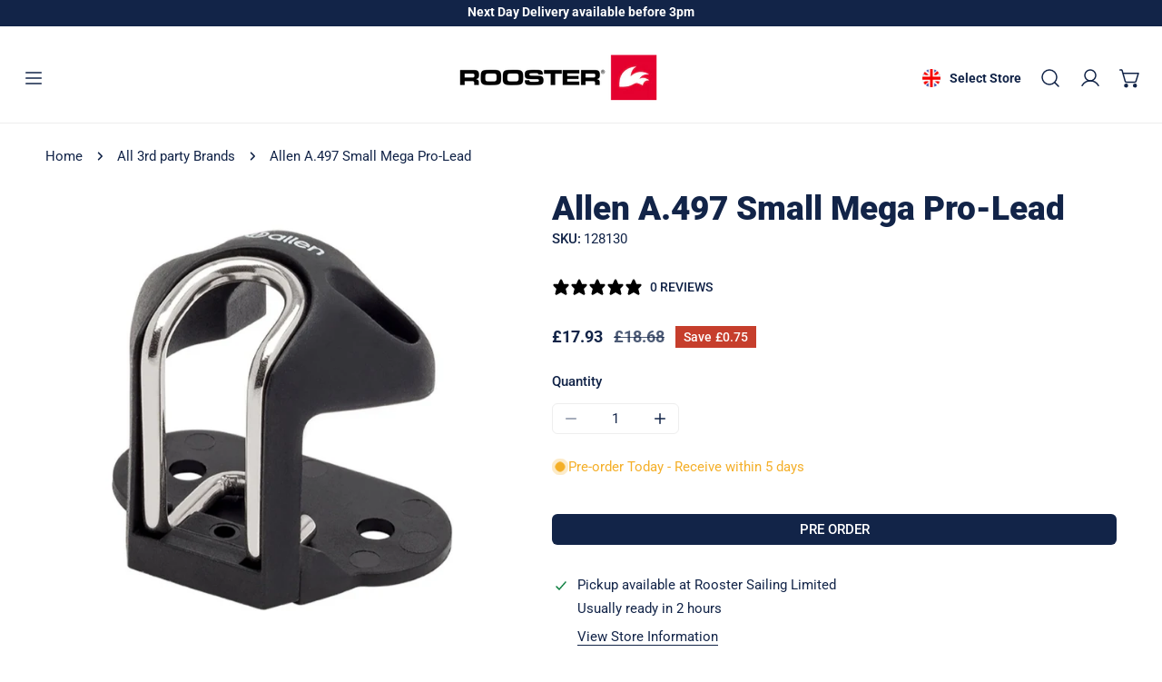

--- FILE ---
content_type: text/html; charset=utf-8
request_url: https://www.roostersailing.com/variants/37654949920923/?section_id=pickup-availability
body_size: 219
content:
<div id="shopify-section-pickup-availability" class="shopify-section">
<pickup-availability-preview class="pickup-availability-preview">
    
<svg
  class="icon-setting"
  aria-hidden="true"
  focusable="false"
  xmlns="http://www.w3.org/2000/svg"
  fill="none"
  viewBox="0 0 20 20"
>
  <path fill="#108043" stroke="#fff" d="M16.136 6.979h0l.003-.004a1.499 1.499 0 00-2.275-1.954l-5.945 6.777-1.858-1.859A1.499 1.499 0 103.94 12.06l2.999 3s0 0 0 0c.289.29.675.44 1.1.439h.019a1.5 1.5 0 001.08-.522l6.998-7.998z"/>
</svg>


    <div class="pickup-availability-info"><p class="pickup-availability-info__location">
          Pickup available at <span class="color-foreground">Rooster Sailing Limited</span>
        </p>
        <p class="text-subtext pickup-availability-info__pickup-time">Usually ready in 2 hours</p>
        <button
          id="ShowPickupAvailabilityDrawer"
          class="pickup-availability-button btn--link btn-view-details"
          aria-haspopup="dialog"
        >View store information
</button></div>
  </pickup-availability-preview>

  <drawer-component
    id="Drawer-Pickup-Availability"
    class="f-drawer f-drawer-pickup-availability"
    role="dialog"
    aria-modal="true"
    aria-labelledby="PickupAvailabilityHeading"
    hidden
    style="--f-drawer-width: 400px; --f-drawer-header-height: auto;"
  >
    <div class="f-drawer__overlay" data-drawer-overlay></div>
    <div class="f-drawer__content focus-inset" tabindex="-1">
      <div class="f-drawer__header f-drawer__header--border-bottom">
        <h3 class="f-drawer__header-title h5" id="PickupAvailabilityHeading">
          Allen A.497 Small Mega Pro-Lead
        </h3><drawer-closer
          class="f-drawer__close btn btn--plain"
          aria-label="Close"
          role="button"
        >
          
          <svg xmlns="http://www.w3.org/2000/svg" aria-hidden="true" focusable="false" role="presentation"  viewBox="0 0 24 24" fill="none" stroke="currentColor" stroke-width="2" stroke-linecap="round" stroke-linejoin="round" class="f-icon-svg f-icon--medium f-icon-close"><line x1="18" y1="6" x2="6" y2="18"></line><line x1="6" y1="6" x2="18" y2="18"></line></svg>

          
        </drawer-closer>
      </div>
      <div class="f-drawer__scroller scroll-container">
        <ul class="pickup-availability-list list-none" role="list" data-store-availability-drawer-content><li class="pickup-availability-list__item">
              <h3 class="h5">Rooster Sailing Limited</h3>
              <p class="pickup-availability-preview">
                  <svg
  class="icon-setting"
  aria-hidden="true"
  focusable="false"
  xmlns="http://www.w3.org/2000/svg"
  fill="none"
  viewBox="0 0 20 20"
>
  <path fill="#108043" stroke="#fff" d="M16.136 6.979h0l.003-.004a1.499 1.499 0 00-2.275-1.954l-5.945 6.777-1.858-1.859A1.499 1.499 0 103.94 12.06l2.999 3s0 0 0 0c.289.29.675.44 1.1.439h.019a1.5 1.5 0 001.08-.522l6.998-7.998z"/>
</svg>

                  
                  Pickup available,
                  usually ready in 2 hours
</p><address class="pickup-availability-address text-sm">
                <p>F2/F3 Fort Wallington Industrial Estate, Miltary Road<br>Fareham PO16 8TT<br>United Kingdom</p>
<p>+441243389997</p></address>
            </li></ul>
      </div>
    </div>
  </drawer-component></div>

--- FILE ---
content_type: text/css
request_url: https://www.roostersailing.com/cdn/shop/t/408/assets/custom.css?v=142229392839347397351768904047
body_size: -6
content:
.f-product-quickview__summary shopify-paypal-button{display:none!important}@media (max-width: 767px){.site-header__open-search{display:none!important}}.site-logo--image img{height:auto}.f-price__restock{display:block;font-weight:800}.cart-restock{font-style:italic}.custom-property{margin:2.4rem 0}.custom-property .form__label{line-height:2.4rem;display:block;margin:0 0 1.2rem}.product-form__controls-group+.button{margin-top:10px!important}.f-product-stock{display:none;font-weight:500}.f-product-stock.f-product-stock--sold-out{display:block}.f-product-single__block .f-price__badge-sold-out{display:none!important}.f-product-single__block .variant-picker__option--soldout .variant-picker__option-button:before{display:none}.f-product-single__block .variant-picker__option--soldout label{opacity:1}.foxkit-button--primary.btn-back-in-stock{text-transform:uppercase;height:var(--btn-height);font-size:15px}[id=BIS_trigger]{display:none}.f-product-form__buttons--preorder .f-product-form__submit span{font-size:0;position:relative}.f-product-form__buttons--preorder .f-product-form__submit span:before{content:"Pre Order";font-size:15px;position:absolute;top:50%;left:50%;transform:translate(-50%,-50%)}.site-header--right{position:relative;z-index:2}.foxkit-preorder-submit.foxkit-preorder-submit{--color-border: var(--color-btn-bg);background:var(--color-btn-bg);color:var(--color-btn-text);border:none;text-transform:uppercase;height:var(--btn-height);font-size:15px}@media (max-width: 768px){.site-header__mobile-logo--center{align-items:center}}@media (max-width: 767.98px){.f-product-single .f-product__media-viewer:not(.f-product__media-only--image) .f-product__media{width:100%;margin:0 .1rem;height:100%}.f-product-single .f-product__media-viewer:not(.f-product__media-only--image) [data-media-viewer]:before{padding-top:calc(100% /(0 + var(--media-aspect-ratio, 1)))}}@media (min-width: 1023px){.f-site-nav__mega-addon--wrapper{display:flex;flex-wrap:wrap;gap:30px 0!important;margin:0 -15px;width:auto}.f-site-nav__mega-addon .f-column{flex:1 1 25%;padding:0 15px}}@media (min-width: 1200px){.f-site-nav__mega-addon .f-column{flex:1 1 16.66667%}}.collection-meta{padding:5rem;max-width:100%}.collection-meta__title{font-size:20px;letter-spacing:5px}.collection-meta__text{font-size:18px}.f-product-form__buttons--unavailable{pointer-events:none;opacity:.5}
/*# sourceMappingURL=/cdn/shop/t/408/assets/custom.css.map?v=142229392839347397351768904047 */


--- FILE ---
content_type: text/css
request_url: https://www.roostersailing.com/cdn/shop/t/408/assets/search-drawer.css?v=62584299175076228431768904047
body_size: 326
content:
.f-search-drawer .f-drawer__header{padding:0 2rem;margin-bottom:-1px}.f-search-drawer__field{position:relative}.f-search-drawer__field:before{content:"";position:absolute;bottom:0;left:0;width:100%;height:1px;background:var(--color-border)}.f-search-drawer__field-icon{position:absolute;left:0;top:50%;transform:translateY(-50%);display:inline-flex;pointer-events:none}.f-search-drawer__field .input-focus-border{width:0;height:1px;background-color:var(--color-text-body);position:absolute;bottom:0;left:0;transition:.25s all ease-in-out}.f-search-drawer__field input{border:none;border-radius:0;padding:18px 30px 18px 36px;background:none;line-height:24px}.f-search-drawer__field input:focus~.input-focus-border{width:100%}.f-search-drawer .f-drawer__scroller{padding:0}.f-search-drawer .f-predictive-search__block{position:relative;padding:2.4rem 2rem}.f-search-drawer .f-predictive-search__block:before{content:"";position:absolute;top:0;left:2rem;right:2rem;height:1px;background:var(--color-border);z-index:-1}.f-search-drawer .f-drawer__close{top:.8rem;right:1rem}.f-search-drawer .f-drawer__close svg{width:2.4rem;height:2.4rem}.f-predictive-search{display:none;padding:0 2rem}.f-search-drawer .f-predictive-search{height:100%}.f-predictive-search__heading{display:flex;align-items:center;justify-content:space-between;gap:0 1rem}.f-predictive-search__results-list{display:flex;flex-wrap:wrap;gap:.6rem 1.2rem}.f-predictive-search__results-list li{margin:0;padding:0}.f-predictive-search__block-products .f-predictive-search__heading,.f-predictive-search__block-products .f-predictive-search__subheading{margin-bottom:2.4rem}.f-predictive-search__block-products .f-predictive-search__results-list{flex-direction:column;gap:2rem}.f-predictive-search__item{display:flex;align-items:center;gap:0 1.2rem;transition:.3s all}.f-predictive-search__item-image{width:8rem;flex:0 0 auto}.f-predictive-search__item-heading{margin-bottom:4px;color:var(--color-text-body)}.f-predictive-search__item-heading:hover{color:var(--color-link-hover)}.f-predictive-search__item-content{flex:1}.f-predictive-search__item--term{width:100%;justify-content:flex-start!important;font-weight:500}.f-predictive-search__item--term:hover{color:var(--color-link-hover)}.f-predictive-search__item--term svg{width:1.8rem;height:1.8rem}.f-predictive-search__item-query-result mark{background:none;color:var(--color-text-body)}.f-predictive-search li[aria-selected=true]>.f-predictive-search__item>.f-predictive-search__item:not(.f-predictive-search__item--link),.f-predictive-search li:hover>.f-predictive-search__item:not(.f-predictive-search__item--link){background-color:rgba(var(--color-foreground),.04)}.f-predictive-search li[aria-selected=true]>.f-predictive-search__item>.f-predictive-search__item--link>p,.f-predictive-search li:hover>.f-predictive-search__item--link>p{text-decoration:underline;text-decoration-thickness:.1rem;text-underline-offset:.2em}.f-predictive-search__heading,.f-predictive-search__subheading{text-transform:uppercase;font-size:1.6rem;line-height:2.6rem;margin-bottom:1.2rem}.f-predictive-search__keywords ul{gap:.4rem}.f-predictive-search__keywords a{color:var(--color-text-body)}.f-predictive-search__keywords a:hover{color:var(--color-link-hover)}.f-predictive-search__keywords li:not(:last-child) a:after{content:","}.f-predictive-search__result-group{padding:2.4rem 0;border-top:1px solid var(--color-border)}predictive-search:not([loading]) .f-predictive-search__heading .f-spinner-icon,predictive-search:not([loading]) .f-predictive-search__loading-state,predictive-search:not([loading]) .predictive-search-status__loading,predictive-search[loading] .f-predictive-search__heading~.f-predictive-search__loading-state,predictive-search[loading] .f-predictive-search__results-list:first-child,predictive-search[results=true] .f-predictive-search__recommendations,predictive-search[results=true] .f-predictive-search__keywords,predictive-search[loading] .f-predictive-search__recommendations,predictive-search[loading] .f-predictive-search__keywords,predictive-search[loading] .f-predictive-search__empty{display:none}predictive-search[loading] .f-predictive-search__loading-state{display:flex;justify-content:center;padding:1.6rem}predictive-search[loading] .f-predictive-search,predictive-search[open] .f-predictive-search{display:block}.f-search-no-js{position:absolute;top:0;width:100%;left:0;height:100%;background:var(--color-header-bg);z-index:1;display:flex;justify-content:center;color:var(--color-header-text)}.f-search-no-js__form{width:400px;align-self:center}.f-search-no-js__field{position:relative;max-width:calc(100% - 30px);margin:0 auto}.f-search-no-js__field button{position:absolute;right:0;top:0;height:100%;padding:0 10px!important}@media (max-width: 639.98px){.f-search-no-js__field{max-width:calc(100% - 65px);margin:0 auto 0 15px}}.header-search-form details[open] summary{z-index:5;position:absolute;right:1.6rem;top:50%;transform:translateY(-50%)}.header-search-form details[open] summary .btn{display:none}.header-search-form details[open] .f-icon-close{display:block;width:2.4rem;height:2.4rem;color:var(--color-header-text)}
/*# sourceMappingURL=/cdn/shop/t/408/assets/search-drawer.css.map?v=62584299175076228431768904047 */


--- FILE ---
content_type: text/javascript
request_url: https://www.roostersailing.com/cdn/shop/t/408/assets/collapsible-tab.js?v=134763552569020766841768904047
body_size: 460
content:
if(!customElements.get("collapsible-tab")){class CollapsibleTab extends HTMLElement{constructor(){super()}connectedCallback(){this.init()}disconnectedCallback(){this.destroy()}init(){this.dataset.destroy!=="true"&&(this.setDefaultData(),this.attachEvents(),this.getAttribute("open")==="true"?(this.selected=!0,this.classList.add(this.expandedClass,this.selectedClass),this.setExpandedAria(),this.fire("tabOpened"),window.FoxThemeEvents.emit("ON_COLLAPSIBLE_TAB_OPENED",this)):(this.content.style.height=this.collapsedHeight,this.classList.add(this.collapsedClass),this.setCollapsedAria()),this.content.removeAttribute("hidden"))}transitionendEventName(){let i,el=document.createElement("div"),transitions={transition:"transitionend",OTransition:"otransitionend",MozTransition:"transitionend",WebkitTransition:"webkitTransitionEnd"};for(i in transitions)if(transitions.hasOwnProperty(i)&&el.style[i]!==void 0)return transitions[i]}expand(){const bindEvent=(ev=>{ev.target===this.content&&(this.content.removeEventListener(this.transitionendevent,bindEvent),this.isOpen&&requestAnimationFrame(()=>{this.content.style.transition="0",this.content.style.height="auto",requestAnimationFrame(()=>{this.content.style.height=null,this.content.style.transition=null,this.setExpandedAria(),this.classList.add(this.expandedClass),this.trySetTabIndex(this.content,0),this.fire("tabOpened"),window.FoxThemeEvents.emit("ON_COLLAPSIBLE_TAB_OPENED",this)})}))}).bind(this);this.content.addEventListener(this.transitionendevent,bindEvent),this.isOpen=!0,this.classList.remove(this.collapsedClass),this.content.style.height=this.content.scrollHeight+"px"}collapse(){const bindEvent=(ev=>{ev.target===this.content&&(this.content.removeEventListener(this.transitionendevent,bindEvent),!this.isOpen&&(this.fire("elementClosed"),window.FoxThemeEvents.emit("ON_COLLAPSIBLE_TAB_CLOSED",this),this.setCollapsedAria(),this.classList.add(this.collapsedClass),this.trySetTabIndex(this.content,-1)))}).bind(this);this.content.addEventListener(this.transitionendevent,bindEvent),this.isOpen=!1,this.classList.remove(this.expandedClass),requestAnimationFrame(()=>{this.content.style.transition="0",this.content.style.height=this.content.scrollHeight+"px",requestAnimationFrame(()=>{this.content.style.transition=null,this.content.style.height=this.collapsedHeight})})}open(){if(this.selected=!0,this.classList.add(this.selectedClass),this.fire("elementSelected"),window.FoxThemeEvents.emit("ON_COLLAPSIBLE_TAB_SELECTED",this),this.expand(),this.setAttribute("open",!0),this.oneAtATime){const parent=this.closest("[data-collapsible-parent]");if(parent){const allItems=parent.querySelectorAll("collapsible-tab");allItems.length&&allItems.forEach(item=>{item!==this&&item.selected&&item.close()})}}}close(){this.selected=!1,this.classList.remove(this.selectedClass),this.fire("elementUnselected"),window.FoxThemeEvents.emit("ON_COLLAPSIBLE_TAB_UNSELECTED",this),this.collapse(),this.removeAttribute("open")}toggle(event){if(event&&event.preventDefault(),this.selected)if(this.canCloseAll)this.close();else{const parent=this.closest("[data-collapsible-parent]");parent&&parent.querySelectorAll("collapsible-tab").forEach(item=>{if(item!==this&&item.selected)return this.close(),!0})}else this.open()}trySetTabIndex(el,index){const tappableElements=el.querySelectorAll(this.defaultElements);tappableElements&&tappableElements.forEach(e=>{e.setAttribute("tabindex",index)})}setExpandedAria(){this.trigger.setAttribute("aria-expanded","true"),this.content.setAttribute("aria-hidden","false")}setCollapsedAria(el){this.trigger.setAttribute("aria-expanded","false"),this.content.setAttribute("aria-hidden","true")}attachEvents(){this.trigger.addEventListener("click",event=>this.toggle(event))}setDefaultData(){this.events={elementSelected:[],tabOpened:[],elementUnselected:[],elementClosed:[]},this.transitionendevent=this.transitionendEventName(),this.expandedClass="is-expanded",this.selectedClass="is-selected",this.collapsedClass="is-collapsed",this.trigger=this.querySelector("[data-trigger]"),this.content=this.querySelector("[data-content]"),this.collapsedHeight="0px",this.defaultElements=["a","button","input:not(.focus-none)","[data-trigger]"],this.oneAtATime=!0,this.dataset.oneOpen&&(this.oneAtATime=this.dataset.oneOpen==="true"),this.canCloseAll=!this.dataset.canCloseAll||this.dataset.canCloseAll==="true"}fire(eventName){let callbacks=this.events[eventName]||[];for(let i=0;i<callbacks.length;i++)callbacks[i](this)}on(eventName,cb){this.events[eventName]&&this.events[eventName].push(cb)}destroy(){this.trigger&&this.trigger.removeEventListener("click",event=>this.toggle(event)),this.content&&this.content.removeAttribute("aria-hidden"),this.content&&(this.content.style.height="auto"),this.classList.remove(this.expandedClass,this.collapsedClass),this.removeAttribute("open")}}customElements.define("collapsible-tab",CollapsibleTab)}
//# sourceMappingURL=/cdn/shop/t/408/assets/collapsible-tab.js.map?v=134763552569020766841768904047


--- FILE ---
content_type: text/javascript
request_url: https://www.roostersailing.com/cdn/shop/t/408/assets/footer-calc-shipping-rates.js?v=151972578402247385871768904047
body_size: 320
content:
if(!customElements.get("calc-shipping-rate-block")){let calculateShipping2=function(button,container,zipCode,country,province){const Notification=window.FoxTheme.Notification;container.innerHTML="",fetch(`/cart/shipping_rates.json?shipping_address%5Bzip%5D=${zipCode}&shipping_address%5Bcountry%5D=${country}&shipping_address%5Bprovince%5D=${province}`).then(res=>res.json()).then(res=>{if(res&&res.shipping_rates){const{shipping_rates}=res,{shippingRatesResult,noShippingRate}=window.FoxThemeStrings;if(shipping_rates.length>0){const html=`${shippingRatesResult.replace("{{count}}",shipping_rates.length)}:`,text=generateDomFromString(html,"p");text.classList.add("font-bold"),container.appendChild(text),shipping_rates.map(rate=>{const html2=`${rate.name}: <strong>${formatMoney(rate.price,window.FoxThemeSettings.money_format)}</strong>`,message=generateDomFromString(html2,"p");container.appendChild(message)})}else container.innerHTML=`<p>${noShippingRate}</p>`}else Object.entries(res).map(error=>{Notification.show({target:container,method:"appendChild",type:"warning",message:error[1][0],last:3e3})})}).catch(console.error).finally(()=>button.classList.remove("btn--loading"))};var calculateShipping=calculateShipping2;customElements.define("calc-shipping-rate-block",class extends HTMLElement{constructor(){super(),this.selectors={button:".btn-calc",zipCode:'[name="address[zip]"]',province:'[name="address[province]"]',country:'[name="address[country]"]',shippingRates:".f-cart-drawer__shipping-message",countries:"template"},this.initAddress=!1,this.domNodes=queryDomNodes(this.selectors,this),this.collapsibleTab=this.querySelector("collapsible-tab"),this.domNodes.button.addEventListener("click",this.fetchRates.bind(this)),this.collapsibleTab&&setTimeout(()=>{this.collapsibleTab.on("tabOpened",this.setupCountries.bind(this))},1e3),this.querySelector(".btn-cancel").addEventListener("click",this.handleClose.bind(this))}fetchRates(e){e.preventDefault(),this.domNodes.button.classList.add("btn--loading");const{zipCode,country,province}=this.domNodes;calculateShipping2(this.domNodes.button,this.domNodes.shippingRates,zipCode.value.trim(),country.value,province.value)}setupCountries(){if(this.initAddress)return!1;this.domNodes.country.innerHTML=this.domNodes.countries.innerHTML,Shopify&&Shopify.CountryProvinceSelector&&(new Shopify.CountryProvinceSelector("AddressCountry","AddressProvince",{hideElement:"AddressProvinceContainer"}),this.initAddress=!0)}handleClose(e){e.preventDefault(),this.collapsibleTab&&this.collapsibleTab.close()}})}
//# sourceMappingURL=/cdn/shop/t/408/assets/footer-calc-shipping-rates.js.map?v=151972578402247385871768904047


--- FILE ---
content_type: text/javascript; charset=utf-8
request_url: https://www.roostersailing.com/products/128130.js
body_size: 254
content:
{"id":6088727036059,"title":"Allen A.497 Small Mega Pro-Lead","handle":"128130","description":"\u003cp\u003eAllen 497 Mega Pro Lead wire reinforced.\u003c\/p\u003e  \u003cul\u003e \t\u003cli\u003eFor use with Allen cam cleats 677 \u0026amp;77\u003c\/li\u003e \t\u003cli\u003eFixing centre: 28mm\u003c\/li\u003e \t\u003cli\u003eWeight: 20g\u003c\/li\u003e \u003c\/ul\u003e","published_at":"2021-01-13T12:49:43+00:00","created_at":"2021-01-13T12:49:43+00:00","vendor":"Allen","type":"","tags":["All-Boat-Stuff","Black-Friday-Chandlery","Chandlery-Boat-Hardware-Cleats-Etc"],"price":1793,"price_min":1793,"price_max":1793,"available":true,"price_varies":false,"compare_at_price":1868,"compare_at_price_min":1868,"compare_at_price_max":1868,"compare_at_price_varies":false,"variants":[{"id":37654949920923,"title":"Default Title","option1":"Default Title","option2":null,"option3":null,"sku":"128130","requires_shipping":true,"taxable":true,"featured_image":null,"available":true,"name":"Allen A.497 Small Mega Pro-Lead","public_title":null,"options":["Default Title"],"price":1793,"weight":22,"compare_at_price":1868,"inventory_management":"shopify","barcode":"5028191048361","quantity_rule":{"min":1,"max":null,"increment":1},"quantity_price_breaks":[],"requires_selling_plan":false,"selling_plan_allocations":[]}],"images":["\/\/cdn.shopify.com\/s\/files\/1\/0283\/5087\/3732\/files\/128130_n.jpg?v=1732311208"],"featured_image":"\/\/cdn.shopify.com\/s\/files\/1\/0283\/5087\/3732\/files\/128130_n.jpg?v=1732311208","options":[{"name":"Title","position":1,"values":["Default Title"]}],"url":"\/products\/128130","media":[{"alt":null,"id":63438803992958,"position":1,"preview_image":{"aspect_ratio":1.0,"height":1000,"width":1000,"src":"https:\/\/cdn.shopify.com\/s\/files\/1\/0283\/5087\/3732\/files\/128130_n.jpg?v=1732311208"},"aspect_ratio":1.0,"height":1000,"media_type":"image","src":"https:\/\/cdn.shopify.com\/s\/files\/1\/0283\/5087\/3732\/files\/128130_n.jpg?v=1732311208","width":1000}],"requires_selling_plan":false,"selling_plan_groups":[]}

--- FILE ---
content_type: text/javascript
request_url: https://www.roostersailing.com/cdn/shop/t/408/assets/variants-picker.js?v=155912821843241368131768904047
body_size: -61
content:
if(!customElements.get("variant-picker")){class VariantPicker extends HTMLElement{constructor(){super()}get selectedOptionValues(){const options=this.querySelectorAll("select, .variant-picker__field input[type='radio']"),selectedValues=new Map;options.forEach(field=>{const fieldName=field.name||field.dataset.fieldName;if(field.tagName.toLowerCase()==="select"){const selectedOption=Array.from(field.options).find(opt=>opt.selected&&!opt.disabled);selectedOption&&selectedValues.set(fieldName,selectedOption.dataset.optionValueId)}else if(field.tagName.toLowerCase()==="input"&&field.type==="radio"){const checkedInput=field.checked?field:null;checkedInput&&selectedValues.set(fieldName,checkedInput.dataset.optionValueId)}}),options.forEach(field=>{const fieldName=field.name||field.dataset.fieldName;if(!selectedValues.has(fieldName)){if(field.tagName.toLowerCase()==="select"){const firstValidOption=Array.from(field.options).find(opt=>!opt.disabled);firstValidOption&&selectedValues.set(fieldName,firstValidOption.dataset.optionValueId)}else if(field.tagName.toLowerCase()==="input"&&field.type==="radio"){const firstInput=field;firstInput&&selectedValues.set(fieldName,firstInput.dataset.optionValueId)}}});const result=[];return options.forEach(field=>{const fieldName=field.name||field.dataset.fieldName;if(selectedValues.has(fieldName)){const optionValueId=selectedValues.get(fieldName);optionValueId&&!result.includes(optionValueId)&&result.push(optionValueId)}}),result}getInputForEventTarget(target){return target.tagName==="SELECT"?target.selectedOptions[0]:target}connectedCallback(){this.addEventListener("change",event=>{const target=this.getInputForEventTarget(event.target);window.FoxThemeEvents.emit(PUB_SUB_EVENTS.optionValueSelectionChange,{data:{event,target,selectedOptionValues:this.selectedOptionValues}}),document.dispatchEvent(new CustomEvent("variant:changed",{detail:{event,selectedOptionValues:this.selectedOptionValues}}))})}}customElements.define("variant-picker",VariantPicker)}
//# sourceMappingURL=/cdn/shop/t/408/assets/variants-picker.js.map?v=155912821843241368131768904047


--- FILE ---
content_type: text/javascript
request_url: https://www.roostersailing.com/cdn/shop/t/408/assets/cart-drawer.js?v=65162344262342703351768904047
body_size: 223
content:
class CartDrawer extends HTMLElement{constructor(){super(),window.FoxTheme=window.FoxTheme||{},window.FoxTheme.Cart=this,this.drawer=this.closest("drawer-component"),window.FoxTheme.CartDrawer=this.drawer,this.openWhenAdded=this.dataset.openWhenAdded==="true",this.onCartRefreshListener=this.onCartRefresh.bind(this)}connectedCallback(){window.FoxThemeEvents.subscribe(PUB_SUB_EVENTS.cartUpdate,async state=>{state.item_count!==0&&this.renderContents(state,!0,state.source!=="quick-order-list")}),document.addEventListener("cart:refresh",this.onCartRefreshListener)}disconnectedCallback(){document.removeEventListener("cart:refresh",this.onCartRefreshListener)}async onCartRefresh(event){const cartDrawer=document.getElementById("cart-drawer");if(cartDrawer)try{const responseText=await(await fetch(`${FoxThemeSettings.routes.root}?section_id=cart-drawer`)).text(),newCartContent=new DOMParser().parseFromString(responseText,"text/html").getElementById("cart-drawer").innerHTML;cartDrawer.innerHTML=newCartContent,event.detail.open===!0&&!this.drawer.isOpen()&&this.drawer.openDrawer()}catch(error){console.error("Error refreshing cart:",error)}}renderContents(parsedState,renderFooter=!0,isOpen=!0){parsedState.errors||(this.classList.contains("is-empty")&&this.classList.remove("is-empty"),this.getSectionsToRender(renderFooter).forEach(section=>{const sectionElement=section.selector?document.querySelector(section.selector):document.getElementById(section.id);sectionElement.innerHTML=this.getSectionInnerHTML(parsedState.sections[section.id],section.selector)}),setTimeout(()=>{this.openWhenAdded&&!this.drawer.isOpen()&&isOpen&&(this.drawer.openDrawer(),document.body.classList.add("prevent-scroll"),window.FoxThemeEvents.emit("ON_CART_DRAWER_OPEN",parsedState))}))}getSectionInnerHTML(html,selector=".shopify-section"){return new DOMParser().parseFromString(html,"text/html").querySelector(selector).innerHTML}getSectionsToRender(renderFooter=!1){const sections=[{id:"cart-drawer",selector:".f-cart-drawer__items"}];return renderFooter&&sections.push({id:"cart-drawer",selector:".f-drawer__footer"}),sections}}customElements.define("cart-drawer",CartDrawer);class CartDrawerItems extends CartItems{initLoading(){this.loading=new window.FoxTheme.AnimateLoading(document.querySelector("cart-drawer"),{overlay:document.querySelector("cart-drawer")})}getSectionsToRender(){return[{id:"Drawer-Cart",section:"cart-drawer",selector:".f-cart-drawer__items"},{id:"Drawer-Cart",section:"cart-drawer",selector:".f-cart-drawer__block-subtotal"}]}}customElements.define("cart-drawer-items",CartDrawerItems);
//# sourceMappingURL=/cdn/shop/t/408/assets/cart-drawer.js.map?v=65162344262342703351768904047


--- FILE ---
content_type: text/javascript
request_url: https://www.roostersailing.com/cdn/shop/t/408/assets/lazy-image.js?v=68169924899378488731768904047
body_size: -425
content:
class ResponsiveImage extends HTMLElement{get intersecting(){return this.hasAttribute("intersecting")}constructor(){super(),this.img=this.querySelector("img"),this.observerCallback=this.observerCallback.bind(this),this.loadImage=this.loadImage.bind(this),this.img.onload=this.onLoad.bind(this),this.img.complete&&(this.removeAttribute("data-image-loading"),this.img.classList.add("f-img-loaded"))}connectedCallback(){"IntersectionObserver"in window?this.initIntersectionObserver():this.loadImage()}disconnectedCallback(){this.disconnectObserver()}loadImage(){this.setAttribute("intersecting","true"),this.img.width=this.clientWidth,this.img.height=this.clientHeight,this.img.sizes=this.clientWidth+"px"}onLoad(){this.removeAttribute("data-image-loading"),this.img.classList.add("f-img-loaded")}observerCallback(entries,observer){entries[0].isIntersecting&&(observer.unobserve(this),this.loadImage())}initIntersectionObserver(){if(this.observer)return;const rootMargin="10px";this.observer=new IntersectionObserver(this.observerCallback,{rootMargin}),this.observer.observe(this)}disconnectObserver(){this.observer&&(this.observer.disconnect(),this.observer=null,delete this.observer)}}customElements.define("responsive-image",ResponsiveImage);
//# sourceMappingURL=/cdn/shop/t/408/assets/lazy-image.js.map?v=68169924899378488731768904047
